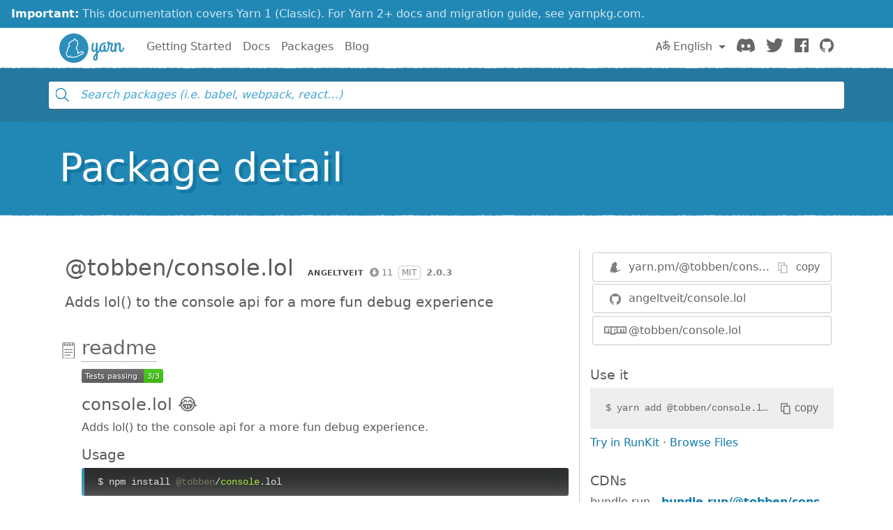

--- FILE ---
content_type: image/svg+xml
request_url: https://classic.yarnpkg.com/assets/detail/ico-commits.svg
body_size: 93
content:
<svg viewBox="0 0 18 24" xmlns="http://www.w3.org/2000/svg">
  <g fill-rule="nonzero" fill="#666">
    <path d="M7.147 11.853a.5.5 0 0 0 .707 0L8 11.707V13.5a.5.5 0 0 0 1.001 0v-3a.5.5 0 0 0-.854-.354l-1 1a.5.5 0 0 0 0 .707zM10.854 11.853l.146-.146V13.5a.5.5 0 0 0 1.001 0v-3a.5.5 0 0 0-.854-.354l-1 1a.5.5 0 0 0 .707.707zM13.854 11.853l.146-.146V13.5a.5.5 0 0 0 1.001 0v-3a.5.5 0 0 0-.854-.354l-1 1a.5.5 0 0 0 .707.707zM6 10.5a.5.5 0 0 0-.5-.5h-2a.5.5 0 0 0-.5.5v3a.5.5 0 0 0 .5.5h2a.5.5 0 0 0 .5-.5v-3zM5 13H4v-2h1v2zM10.854 17.853l.146-.146V19.5a.5.5 0 0 0 1.001 0v-3a.5.5 0 0 0-.854-.354l-1 1a.5.5 0 0 0 .707.707zM13.854 17.853l.146-.146V19.5a.5.5 0 0 0 1.001 0v-3a.5.5 0 0 0-.854-.354l-1 1a.5.5 0 0 0 .707.707zM4.692 16.038a.5.5 0 0 0-.545.108l-1 1a.5.5 0 0 0 .707.707L4 17.707V19.5a.5.5 0 0 0 1.001 0v-3a.5.5 0 0 0-.309-.462zM8.5 16h-2a.5.5 0 0 0-.5.5v3a.5.5 0 0 0 .5.5h2a.5.5 0 0 0 .5-.5v-3a.5.5 0 0 0-.5-.5zM8 19H7v-2h1v2z"/>
    <path d="M17.5 0h-11a.513.513 0 0 0-.194.039c-.019.008-.033.023-.05.034-.038.022-.078.042-.11.073l-6 6c-.023.023-.036.054-.054.081-.018.027-.041.05-.053.08A.508.508 0 0 0 0 6.5v17a.5.5 0 0 0 .5.5h17a.5.5 0 0 0 .5-.5V.5a.5.5 0 0 0-.5-.5zM6 1.707V6H1.707L6 1.707zM17 23H1V7h5.5a.5.5 0 0 0 .5-.5V1h10v22z"/>
  </g>
</svg>


--- FILE ---
content_type: image/svg+xml
request_url: https://raw.githubusercontent.com/angeltveit/console.lol/41e12837b49b7d12cfb1a4a7cd9d4ee5fdd2b51d/test/badge.svg?sanitize=true
body_size: 108
content:
<svg xmlns="http://www.w3.org/2000/svg" width="117" height="20"><defs><style>text{font-size:11px;font-family:Verdana,DejaVu Sans,Geneva,sans-serif}text.shadow{fill:#010101;fill-opacity:.3}text.high{fill:#fff}</style><linearGradient id="smooth" x2="0" y2="100%"><stop offset="0" stop-color="#aaa" stop-opacity=".1"/><stop offset="1" stop-opacity=".1"/></linearGradient><mask id="round"><rect width="100%" height="100%" rx="3" fill="#fff"/></mask></defs><g id="bg" mask="url(#round)"><path fill="#696969" d="M0 0h89v20H0z"/><path fill="#4c1" d="M89 0h28v20H89z"/><path fill="url(#smooth)" d="M0 0h117v20H0z"/></g><g id="fg"><text class="shadow" x="5.5" y="15">Tests passing</text><text class="high" x="5" y="14">Tests passing</text><text class="shadow" x="94.5" y="15">3/3</text><text class="high" x="94" y="14">3/3</text></g></svg>